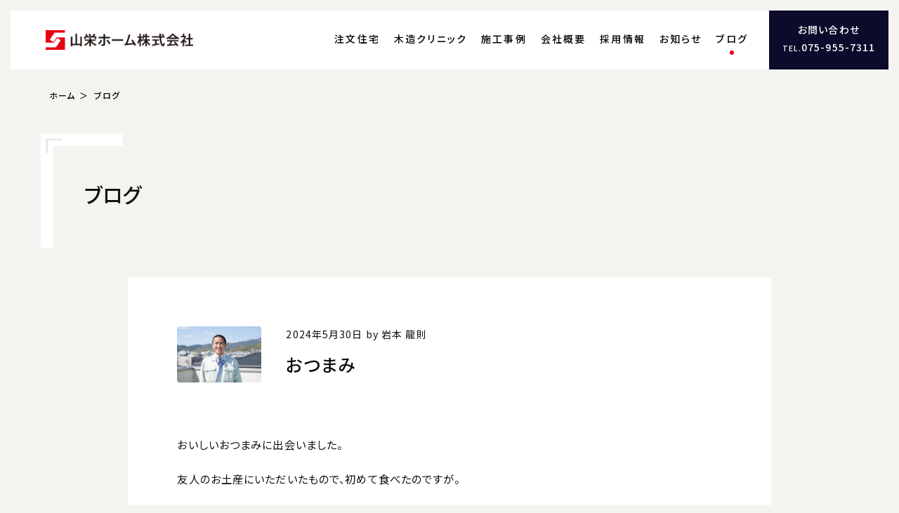

--- FILE ---
content_type: text/html; charset=UTF-8
request_url: https://www.sanei-home.com/blog/16444.html
body_size: 6424
content:
<!DOCTYPE html>
<html lang="ja">
<head>
<meta charset="UTF-8">
<meta http-equiv="X-UA-Compatible" content="IE=Edge,chrome=1">
<meta name="Description" content="">
<meta name="Keywords" content="">
<meta name="viewport" content="width=600">
<meta property="og:type" content="website">
<meta property="og:locale" content="ja_JP">
<meta property="og:description" content="">
<meta property="og:url" content="https://www.sanei-home.com/blog/16444.html">
<meta property="og:image" content="https://www.sanei-home.com/images/common/ogp.png">
<meta property="og:site_name" content="山栄ホーム株式会社 &#8211; 京都・長岡京の工務店。SE構法で建てる地震に強い洋風住宅。">
<meta property="og:title" content="おつまみ | 山栄ホーム株式会社 &#8211; 京都・長岡京の工務店。SE構法で建てる地震に強い洋風住宅。">
<title>おつまみ | 山栄ホーム株式会社 &#8211; 京都・長岡京の工務店。SE構法で建てる地震に強い洋風住宅。</title>
<link rel="apple-touch-icon" sizes="180x180" href="https://www.sanei-home.com/images2021/common/favicon/apple-touch-icon.png">
<link rel="icon" type="image/png" sizes="32x32" href="https://www.sanei-home.com/images2021/common/favicon/favicon-32x32.png">
<link rel="icon" type="image/png" sizes="16x16" href="https://www.sanei-home.com/images2021/common/favicon/favicon-16x16.png">
<link rel="manifest" href="https://www.sanei-home.com/images2021/common/favicon/site.webmanifest">
<link rel="mask-icon" href="https://www.sanei-home.com/images2021/common/favicon/safari-pinned-tab.svg" color="#363939">
<link rel="shortcut icon" href="https://www.sanei-home.com/images2021/common/favicon/favicon.ico">
<meta name="msapplication-TileColor" content="#ff0000">
<meta name="msapplication-config" content="https://www.sanei-home.com/images2021/common/favicon/browserconfig.xml">
<meta name="theme-color" content="#ffffff">
<link href="https://www.sanei-home.com/css_alt/reset.css" rel="stylesheet" type="text/css">
<link href="https://www.sanei-home.com/css_alt/common.css" rel="stylesheet" type="text/css">
<link href="https://fonts.googleapis.com/css2?family=Noto+Sans+JP:wght@400;500&family=Inter:wght@300;500&family=Roboto+Condensed:wght@300;400&display=swap" rel="stylesheet">
<link href="https://www.sanei-home.com/css_alt/swiper.css" rel="stylesheet" type="text/css">
<link href="https://www.sanei-home.com/css_alt/blog.css" rel="stylesheet" type="text/css">
<link href="https://www.sanei-home.com/css_alt/view_m.css?202601201936" media="screen and (min-width:601px) and (max-width:899px)" rel="stylesheet" type="text/css">
<link href="https://www.sanei-home.com/css_alt/view_s.css?202601201936" media="screen and (min-width:0px) and (max-width:600px)" rel="stylesheet" type="text/css">
<script src="https://www.sanei-home.com/js2021/js.cookie.js" type="text/javascript" charset="utf-8"></script>
<script src="https://www.sanei-home.com/js2021/jquery-3.6.0.js" type="text/javascript" charset="utf-8"></script>
<script src="https://www.sanei-home.com/js2021/jquery-migrate-3.3.2.js" type="text/javascript" charset="utf-8"></script>
<script src="https://www.sanei-home.com/js2021/jquery-ui-1.12.1.js" type="text/javascript" charset="utf-8"></script>
<script src="https://www.sanei-home.com/js2021/jquery.easing-1.4.1.js" type="text/javascript" charset="utf-8"></script>
<script src="https://www.sanei-home.com/js2021/jquery.inview.js" type="text/javascript" charset="utf-8"></script>
<script src="https://www.sanei-home.com/js2021/swiper.js" type="text/javascript" charset="utf-8"></script>
<script src="https://www.sanei-home.com/js2021/common.js" type="text/javascript" charset="utf-8"></script>
<noscript>
<link href="https://www.sanei-home.com/css_alt/noscript.css" rel="stylesheet" type="text/css" media="all">
</noscript>
<script async src="https://www.googletagmanager.com/gtag/js?id=UA-1099229-1"></script>
<script>
  window.dataLayer = window.dataLayer || [];
  function gtag(){dataLayer.push(arguments);}
  gtag('js', new Date());

  gtag('config', 'UA-1099229-1');
</script>
<meta name='robots' content='max-image-preview:large' />
<style id='wp-img-auto-sizes-contain-inline-css' type='text/css'>
img:is([sizes=auto i],[sizes^="auto," i]){contain-intrinsic-size:3000px 1500px}
/*# sourceURL=wp-img-auto-sizes-contain-inline-css */
</style>
<style id='classic-theme-styles-inline-css' type='text/css'>
/*! This file is auto-generated */
.wp-block-button__link{color:#fff;background-color:#32373c;border-radius:9999px;box-shadow:none;text-decoration:none;padding:calc(.667em + 2px) calc(1.333em + 2px);font-size:1.125em}.wp-block-file__button{background:#32373c;color:#fff;text-decoration:none}
/*# sourceURL=/wp-includes/css/classic-themes.min.css */
</style>
<style id='global-styles-inline-css' type='text/css'>
:root{--wp--preset--aspect-ratio--square: 1;--wp--preset--aspect-ratio--4-3: 4/3;--wp--preset--aspect-ratio--3-4: 3/4;--wp--preset--aspect-ratio--3-2: 3/2;--wp--preset--aspect-ratio--2-3: 2/3;--wp--preset--aspect-ratio--16-9: 16/9;--wp--preset--aspect-ratio--9-16: 9/16;--wp--preset--color--black: #000000;--wp--preset--color--cyan-bluish-gray: #abb8c3;--wp--preset--color--white: #ffffff;--wp--preset--color--pale-pink: #f78da7;--wp--preset--color--vivid-red: #cf2e2e;--wp--preset--color--luminous-vivid-orange: #ff6900;--wp--preset--color--luminous-vivid-amber: #fcb900;--wp--preset--color--light-green-cyan: #7bdcb5;--wp--preset--color--vivid-green-cyan: #00d084;--wp--preset--color--pale-cyan-blue: #8ed1fc;--wp--preset--color--vivid-cyan-blue: #0693e3;--wp--preset--color--vivid-purple: #9b51e0;--wp--preset--gradient--vivid-cyan-blue-to-vivid-purple: linear-gradient(135deg,rgb(6,147,227) 0%,rgb(155,81,224) 100%);--wp--preset--gradient--light-green-cyan-to-vivid-green-cyan: linear-gradient(135deg,rgb(122,220,180) 0%,rgb(0,208,130) 100%);--wp--preset--gradient--luminous-vivid-amber-to-luminous-vivid-orange: linear-gradient(135deg,rgb(252,185,0) 0%,rgb(255,105,0) 100%);--wp--preset--gradient--luminous-vivid-orange-to-vivid-red: linear-gradient(135deg,rgb(255,105,0) 0%,rgb(207,46,46) 100%);--wp--preset--gradient--very-light-gray-to-cyan-bluish-gray: linear-gradient(135deg,rgb(238,238,238) 0%,rgb(169,184,195) 100%);--wp--preset--gradient--cool-to-warm-spectrum: linear-gradient(135deg,rgb(74,234,220) 0%,rgb(151,120,209) 20%,rgb(207,42,186) 40%,rgb(238,44,130) 60%,rgb(251,105,98) 80%,rgb(254,248,76) 100%);--wp--preset--gradient--blush-light-purple: linear-gradient(135deg,rgb(255,206,236) 0%,rgb(152,150,240) 100%);--wp--preset--gradient--blush-bordeaux: linear-gradient(135deg,rgb(254,205,165) 0%,rgb(254,45,45) 50%,rgb(107,0,62) 100%);--wp--preset--gradient--luminous-dusk: linear-gradient(135deg,rgb(255,203,112) 0%,rgb(199,81,192) 50%,rgb(65,88,208) 100%);--wp--preset--gradient--pale-ocean: linear-gradient(135deg,rgb(255,245,203) 0%,rgb(182,227,212) 50%,rgb(51,167,181) 100%);--wp--preset--gradient--electric-grass: linear-gradient(135deg,rgb(202,248,128) 0%,rgb(113,206,126) 100%);--wp--preset--gradient--midnight: linear-gradient(135deg,rgb(2,3,129) 0%,rgb(40,116,252) 100%);--wp--preset--font-size--small: 13px;--wp--preset--font-size--medium: 20px;--wp--preset--font-size--large: 36px;--wp--preset--font-size--x-large: 42px;--wp--preset--spacing--20: 0.44rem;--wp--preset--spacing--30: 0.67rem;--wp--preset--spacing--40: 1rem;--wp--preset--spacing--50: 1.5rem;--wp--preset--spacing--60: 2.25rem;--wp--preset--spacing--70: 3.38rem;--wp--preset--spacing--80: 5.06rem;--wp--preset--shadow--natural: 6px 6px 9px rgba(0, 0, 0, 0.2);--wp--preset--shadow--deep: 12px 12px 50px rgba(0, 0, 0, 0.4);--wp--preset--shadow--sharp: 6px 6px 0px rgba(0, 0, 0, 0.2);--wp--preset--shadow--outlined: 6px 6px 0px -3px rgb(255, 255, 255), 6px 6px rgb(0, 0, 0);--wp--preset--shadow--crisp: 6px 6px 0px rgb(0, 0, 0);}:where(.is-layout-flex){gap: 0.5em;}:where(.is-layout-grid){gap: 0.5em;}body .is-layout-flex{display: flex;}.is-layout-flex{flex-wrap: wrap;align-items: center;}.is-layout-flex > :is(*, div){margin: 0;}body .is-layout-grid{display: grid;}.is-layout-grid > :is(*, div){margin: 0;}:where(.wp-block-columns.is-layout-flex){gap: 2em;}:where(.wp-block-columns.is-layout-grid){gap: 2em;}:where(.wp-block-post-template.is-layout-flex){gap: 1.25em;}:where(.wp-block-post-template.is-layout-grid){gap: 1.25em;}.has-black-color{color: var(--wp--preset--color--black) !important;}.has-cyan-bluish-gray-color{color: var(--wp--preset--color--cyan-bluish-gray) !important;}.has-white-color{color: var(--wp--preset--color--white) !important;}.has-pale-pink-color{color: var(--wp--preset--color--pale-pink) !important;}.has-vivid-red-color{color: var(--wp--preset--color--vivid-red) !important;}.has-luminous-vivid-orange-color{color: var(--wp--preset--color--luminous-vivid-orange) !important;}.has-luminous-vivid-amber-color{color: var(--wp--preset--color--luminous-vivid-amber) !important;}.has-light-green-cyan-color{color: var(--wp--preset--color--light-green-cyan) !important;}.has-vivid-green-cyan-color{color: var(--wp--preset--color--vivid-green-cyan) !important;}.has-pale-cyan-blue-color{color: var(--wp--preset--color--pale-cyan-blue) !important;}.has-vivid-cyan-blue-color{color: var(--wp--preset--color--vivid-cyan-blue) !important;}.has-vivid-purple-color{color: var(--wp--preset--color--vivid-purple) !important;}.has-black-background-color{background-color: var(--wp--preset--color--black) !important;}.has-cyan-bluish-gray-background-color{background-color: var(--wp--preset--color--cyan-bluish-gray) !important;}.has-white-background-color{background-color: var(--wp--preset--color--white) !important;}.has-pale-pink-background-color{background-color: var(--wp--preset--color--pale-pink) !important;}.has-vivid-red-background-color{background-color: var(--wp--preset--color--vivid-red) !important;}.has-luminous-vivid-orange-background-color{background-color: var(--wp--preset--color--luminous-vivid-orange) !important;}.has-luminous-vivid-amber-background-color{background-color: var(--wp--preset--color--luminous-vivid-amber) !important;}.has-light-green-cyan-background-color{background-color: var(--wp--preset--color--light-green-cyan) !important;}.has-vivid-green-cyan-background-color{background-color: var(--wp--preset--color--vivid-green-cyan) !important;}.has-pale-cyan-blue-background-color{background-color: var(--wp--preset--color--pale-cyan-blue) !important;}.has-vivid-cyan-blue-background-color{background-color: var(--wp--preset--color--vivid-cyan-blue) !important;}.has-vivid-purple-background-color{background-color: var(--wp--preset--color--vivid-purple) !important;}.has-black-border-color{border-color: var(--wp--preset--color--black) !important;}.has-cyan-bluish-gray-border-color{border-color: var(--wp--preset--color--cyan-bluish-gray) !important;}.has-white-border-color{border-color: var(--wp--preset--color--white) !important;}.has-pale-pink-border-color{border-color: var(--wp--preset--color--pale-pink) !important;}.has-vivid-red-border-color{border-color: var(--wp--preset--color--vivid-red) !important;}.has-luminous-vivid-orange-border-color{border-color: var(--wp--preset--color--luminous-vivid-orange) !important;}.has-luminous-vivid-amber-border-color{border-color: var(--wp--preset--color--luminous-vivid-amber) !important;}.has-light-green-cyan-border-color{border-color: var(--wp--preset--color--light-green-cyan) !important;}.has-vivid-green-cyan-border-color{border-color: var(--wp--preset--color--vivid-green-cyan) !important;}.has-pale-cyan-blue-border-color{border-color: var(--wp--preset--color--pale-cyan-blue) !important;}.has-vivid-cyan-blue-border-color{border-color: var(--wp--preset--color--vivid-cyan-blue) !important;}.has-vivid-purple-border-color{border-color: var(--wp--preset--color--vivid-purple) !important;}.has-vivid-cyan-blue-to-vivid-purple-gradient-background{background: var(--wp--preset--gradient--vivid-cyan-blue-to-vivid-purple) !important;}.has-light-green-cyan-to-vivid-green-cyan-gradient-background{background: var(--wp--preset--gradient--light-green-cyan-to-vivid-green-cyan) !important;}.has-luminous-vivid-amber-to-luminous-vivid-orange-gradient-background{background: var(--wp--preset--gradient--luminous-vivid-amber-to-luminous-vivid-orange) !important;}.has-luminous-vivid-orange-to-vivid-red-gradient-background{background: var(--wp--preset--gradient--luminous-vivid-orange-to-vivid-red) !important;}.has-very-light-gray-to-cyan-bluish-gray-gradient-background{background: var(--wp--preset--gradient--very-light-gray-to-cyan-bluish-gray) !important;}.has-cool-to-warm-spectrum-gradient-background{background: var(--wp--preset--gradient--cool-to-warm-spectrum) !important;}.has-blush-light-purple-gradient-background{background: var(--wp--preset--gradient--blush-light-purple) !important;}.has-blush-bordeaux-gradient-background{background: var(--wp--preset--gradient--blush-bordeaux) !important;}.has-luminous-dusk-gradient-background{background: var(--wp--preset--gradient--luminous-dusk) !important;}.has-pale-ocean-gradient-background{background: var(--wp--preset--gradient--pale-ocean) !important;}.has-electric-grass-gradient-background{background: var(--wp--preset--gradient--electric-grass) !important;}.has-midnight-gradient-background{background: var(--wp--preset--gradient--midnight) !important;}.has-small-font-size{font-size: var(--wp--preset--font-size--small) !important;}.has-medium-font-size{font-size: var(--wp--preset--font-size--medium) !important;}.has-large-font-size{font-size: var(--wp--preset--font-size--large) !important;}.has-x-large-font-size{font-size: var(--wp--preset--font-size--x-large) !important;}
/*# sourceURL=global-styles-inline-css */
</style>
</head>

<body data-rsssl=1 class="bended flex page_single">

<div id="menu_switch">
	
	<p>
		<span id="switch_top" class="switch_bar"></span>
		<span id="switch_middle" class="switch_bar"></span>
		<span id="switch_bottom" class="switch_bar"></span>
	</p>
	
</div><!--/menu_switch-->

<div id="menu_floating">
	
	
	
</div><!--/menu_floating-->


<div id="header">
	
	<div class="inner wider clearfix">
		
		<h1 id="header_logo"><a href="https://www.sanei-home.com"><img src="https://www.sanei-home.com/images2021/common/sanei_logo.png" alt=""></a></h1>
		
		<div id="menu" class="clearfix">
			
			<div class="menu_inner">
				
				<ul id="menu_global" class="clearfix w_recruit">
					<li id="menu_order"><a href="https://www.sanei-home.com/order/person/">注文住宅</a></li>
					<li id="menu_fullwood"><a href="https://www.sanei-home.com/fullwood/">木造クリニック</a></li>

					<li id="menu_works"><a href="https://www.sanei-home.com/works/">施工事例</a></li>
					<li id="menu_summary"><a href="https://www.sanei-home.com/about/">会社概要</a></li>
					<li id="menu_recruit"><a href="https://www.sanei-home.com/recruit/">採用情報</a></li>
					<li id="menu_topics" ><a href="https://www.sanei-home.com/topics/">お知らせ</a></li>
					<li id="menu_blog" class="active"><a href="https://www.sanei-home.com/blog/">ブログ</a></li>
				</ul>
				
				<h3 id="menu_contact" class="only_pc">
					<a href="https://www.sanei-home.com/contact/">
						<span id="menu_contact_form">お問い合わせ</span>
						<span id="menu_contact_tel"><span class="label">TEL.</span>075-955-7311</span>
					</a>
				</h3>
				
				<h3 id="menu_contact_mobile" class="only_mobile">
						<span id="menu_contact_form"><a href="https://www.sanei-home.com/contact/">お問い合わせ</a></span>
						<span id="menu_contact_tel"><a href="telto:0759557311"><span class="label">TEL.</span>075-955-7311</a></span>
						<span id="menu_contact_time">10:00 - 17:00（日祝休）</span>
					</a>
				</h3>
				
			</div><!--/menu_inner-->
			
		</div><!--/menu-->
		
	</div><!--/inner-->
	
</div><!--/header-->

<script>

$(function(){
	

	var header_offset = $('#header').offset()['top'];
	$(window).on('scroll',function(){
		var scroll = $(this).scrollTop();

		if(scroll >= header_offset){
			$('body').addClass('page_fixed');
		} else {
			$('body').removeClass('page_fixed');
		}
	});
	
	
});

</script>


<div id="neck">
	
	<div id="breadcrumb">
		
		<div class="inner clearfix">
			
			<h3><a href="https://www.sanei-home.com/">ホーム</a></h3>
			
			<h4><a href="https://www.sanei-home.com/blog/">ブログ</a></h4>
			
		</div><!--/inner-->
		
	</div><!--/breadcrumb-->
	
</div><!--/neck-->

<div id="waist">
		
	<div id="blog_single" class="section">
		
        <div class="heading">
            
            <div class="inner clearfix">
                
				<div id="blog_heading" class="clearfix">
					
					<h2 class="title"><a href="https://www.sanei-home.com/blog/">ブログ</a></h2>
					
				</div><!--/blog_heading-->
                
            </div><!--/inner-->
            
        </div><!--/heading-->
        
        <div id="blog_content" class="content">
            
            <div class="inner narrow clearfix">
                
                <article class="post topics_ clearfix">
                    
                    <div id="blog_content_head" class="clearfix">
                        
                        <div id="blog_author_thumbnail">
							
                            <p><img src="https://www.sanei-home.com/images/2021/11/sraff_iwamoto_wide-800x533.jpg" alt=""></p>
							
                        </div><!--/blog_author_thumbnail-->
                        
                        <p class="blog_single_data">
                            <span>2024年5月30日</span>
                            <span>by 岩本 龍則</span>
                        </p>
                        
                        <h3 class="title">おつまみ</h3>
                        
                    </div><!--/blog_content_head-->
                    
                    <p>おいしいおつまみに出会いました。</p>
<p>友人のお土産にいただいたもので、初めて食べたのですが。</p>
<p>燻製にタルタルチーズ乗せでなかなかに美味でした。</p>
<p><img decoding="async" class="issue_image" src="https://www.sanei-home.com/images/2024/05/s-IMG_4944.jpg" alt="" /></p>
<p>&nbsp;</p>
<p>「いぶりがっこ」みなさんご存じでしょうか？</p>
                    
                </article>
                
                <div id="single_paging" class="clear clearfix">
                    
                    
				    <ul class="clearfix webfont">
                        
                        <li id="paging_prev">
                            <a class="prev" href="https://www.sanei-home.com/blog/16434.html">
                                <img src="https://www.sanei-home.com/images2021/common/prev_icon.png" alt="">
                            </a>
                        </li>
                        
					    <li id="paging_list">
                            <a href="https://www.sanei-home.com/blog/">ブログ一覧へ</a>
					    </li>
                        
					    <li id="paging_next">
					    	<a class="next" href="https://www.sanei-home.com/blog/16457.html">
					    		<img src="https://www.sanei-home.com/images2021/common/next_icon.png" alt="">
					    	</a>
					    </li>
				    </ul>
                    
                </div><!--/paging-->
                
            </div><!--/inner-->
            
        </div><!--/blog_content-->
        
	</div><!--/blog_single-->
	
</div><!--/waist-->


<div id="footer">
	
	<div class="inner">
		
		<div id="footer_data" class="clearfix">
		
			<h1 id="footer_logo"><a href="https://www.sanei-home.com"><img src="https://www.sanei-home.com/images2021/common/sanei_logo.png" alt=""></a></h1>
			
			<h2 id="footer_copy">心から家創り - 山栄ホームは京都 長岡京、大阪 北摂で<br class="only_mobile">SE構法による耐震木造住宅を建てる工務店です。</h2>
			
		</div><!--/footer_data-->
		
		<div id="footer_toc" class="clearfix">
			
			<div id="footer_contact" class="footer_toc_content clearfix">
				
				<h3>本社・SE構法ショールーム</h3>
				
				<ul>
					<li id="footer_contact_address">〒617-0821 京都府長岡京市野添1-11-5 <a href="https://goo.gl/maps/NmctZ8udqjy2uYrh9" target="_blank">[地図]</a></li>
					<li id="footer_contact_tel"><span class="label">TEL.</span><span class="tel webfont">075-955-7311</span></li>
					<li id="footer_contact_mail"><a href="&#10;&#109;&#97;&#105;&#108;&#116;&#111;&#58;&#105;&#110;&#102;&#111;&#64;&#115;&#97;&#110;&#101;&#105;&#45;&#104;&#111;&#109;&#101;&#46;&#99;&#111;&#109;" target="_blank">&#10;&#105;&#110;&#102;&#111;&#64;&#115;&#97;&#110;&#101;&#105;&#45;&#104;&#111;&#109;&#101;&#46;&#99;&#111;&#109;</a></li>
					<li id="footer_contact_time">営業時間10:00～17:00（日・祝定休）</li>
				</ul>
				
				<p id="footer_contact_form"><a href="https://www.sanei-home.com/contact/">お問い合わせ・資料請求</a></p>
				
			</div><!--/footer_contact-->
			
			<div id="footer_area" class="footer_toc_content clearfix hide">
				
				<h3>主な施工エリア</h3>
				
				<ul class="clearfix">
					<li>京都市北区 上京区 左京区 中京区 下京区 右京区 西京区 東山区 南区 伏見区 山科区/福知山市/亀岡市/城陽市/向日市/長岡京市/宇治市/八幡市/京田辺市/京丹後市/南丹市/木津川市/乙訓郡大山崎町/久世郡久御山町/奈良市/大阪市/高槻市/茨木市/吹田市/摂津市/島本町/豊中市/池田市/箕面市</li>
				</ul>
				
			</div><!--/footer_area-->
			
			<div id="footer_pages" class="footer_toc_content clearfix">
				
				<ul>
					<li><a href="https://www.sanei-home.com/order/person/">木造注文住宅</a></li>
					<li><a href="https://www.sanei-home.com/order/person/">人で建てる</a></li>
					<li><a href="https://www.sanei-home.com/order/technic/">技術で建てる</a></li>
					<li><a href="https://www.sanei-home.com/order/european/">洋風で建てる</a></li>
					<li><a href="https://www.sanei-home.com/order/furniture/">家具を選ぶ</a></li>
					<li><a href="https://www.sanei-home.com/order/flow/">家創りの流れ</a></li>
					<li><a href="https://www.sanei-home.com/order/after/">アフターサポート</a></li>
					<li><a href="https://www.sanei-home.com/works/">施工事例</a></li>
					<li><a href="https://www.sanei-home.com/fullwood/">店舗・商業建築</a></li>
					<li><a href="https://www.sanei-home.com/about/">会社概要</a></li>
					<li><a href="https://www.sanei-home.com/recruit/">採用情報</a></li>
					<li><a href="https://www.sanei-home.com/news/">お知らせ</a></li>
					<li><a href="https://www.sanei-home.com/blog/">ブログ</a></li>
				</ul>
				
			</div><!--/footer_pages-->
			
		</div><!--/footer_toc-->
		
	<div id="footer_banner">
		
		<ul class="clearfix">
			<li><a href="http://www.taishin100.com" target="_blank" onclick="ga('send', 'event', 'バナー', 'click', 'http://www.taishin100.com');"><img src="https://www.sanei-home.com/images/2019/03/banner_taishin.jpg" alt="日本の家を100%耐震に。 by 株式会社エヌ・シー・エヌ"></a></li>
			<li><a href="http://www.mokkotsu.com" target="_blank" onclick="ga('send', 'event', 'バナー', 'click', 'http://www.mokkotsu.com');"><img src="https://www.sanei-home.com/images/2019/03/banner_mokkotsu.jpg" alt="重量木骨の家  by 株式会社エヌ・シー・エヌ"></a></li>
			<li><a href="http://suumo.jp/chumon/tn_kyoto/rn_113192/" target="_blank" onclick="ga('send', 'event', 'バナー', 'click', 'http://suumo.jp/chumon/tn_kyoto/rn_113192/');"><img src="https://www.sanei-home.com/images/2019/03/banner_suumo.jpg" alt="スーモ"></a></li>
			<li><a href="https://fullwood.sanei-home.com" target="_blank" onclick="ga('send', 'event', 'バナー', 'click', 'https://fullwood.sanei-home.com');"><img src="https://www.sanei-home.com/images/2020/08/banner_fullwood-1.jpg" alt="FULLWOOD - 耐震構法SE構法による非住宅木造建築｜山栄ホーム株式会社"></a></li>
			<li><a href="https://j-forest-se.com" target="_blank" onclick="ga('send', 'event', 'バナー', 'click', 'https://j-forest-se.com');"><img src="https://www.sanei-home.com/images/2022/06/banner_kukunochi-1.jpg" alt="くくのちプロジェクト"></a></li>
		</ul>
		
	</div><!--/footer_banner-->
	

		<p id="copyright" class="webfont clear">&copy; 2022 SANEI HOME. All rights are reserved.</p>
		
	</div><!--/inner-->
	
</div><!--/footer-->

<script type="speculationrules">
{"prefetch":[{"source":"document","where":{"and":[{"href_matches":"/*"},{"not":{"href_matches":["/WP/wp-*.php","/WP/wp-admin/*","/images/*","/WP/wp-content/*","/WP/wp-content/plugins/*","/WP/wp-content/themes/sanei2021/*","/*\\?(.+)"]}},{"not":{"selector_matches":"a[rel~=\"nofollow\"]"}},{"not":{"selector_matches":".no-prefetch, .no-prefetch a"}}]},"eagerness":"conservative"}]}
</script>

</body>
</html>